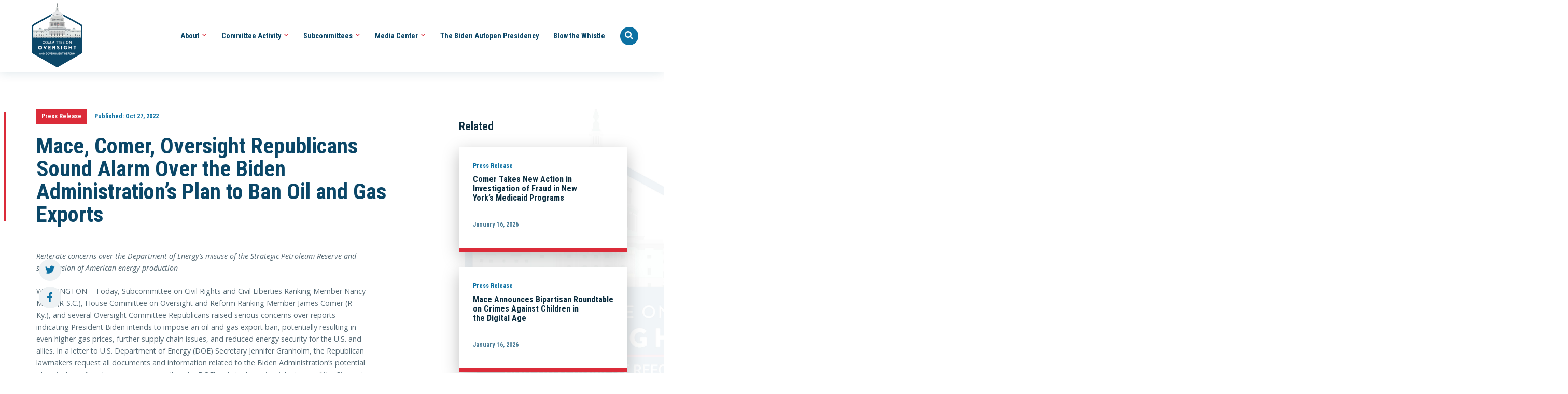

--- FILE ---
content_type: text/html; charset=UTF-8
request_url: https://oversight.house.gov/release/mace-comer-oversight-republicans-sound-alarm-over-the-biden-administrations-plan-to-ban-oil-and-gas-exports/
body_size: 14168
content:
<!-- main_menu cached --><!-- about_menu cached --><!-- footer_menu cached --><!-- news_menu cached --><!-- hearings_menu cached --><!-- options cached --><!-- tags cached --><!-- committees cached --><!-- alerts cached --><!DOCTYPE html>
<html lang="en">
	<head>
		<meta charset="utf-8">
		<meta content="IE=edge" http-equiv="X-UA-Compatible">
		<meta content="width=device-width, initial-scale=1" name="viewport">
		<meta content="r62hBTxFlPm5H3TfEnrgZL_MXBK2CFX-O_dAi4BkJcE" name="google-site-verification"/>
		<link href="/favicon.ico" rel="shortcut icon">
		<meta name='robots' content='index, follow, max-image-preview:large, max-snippet:-1, max-video-preview:-1' />
	<style>img:is([sizes="auto" i], [sizes^="auto," i]) { contain-intrinsic-size: 3000px 1500px }</style>
	
	<!-- This site is optimized with the Yoast SEO plugin v25.3 - https://yoast.com/wordpress/plugins/seo/ -->
	<title>Mace, Comer, Oversight Republicans Sound Alarm Over the Biden Administration&#039;s Plan to Ban Oil and Gas Exports - United States House Committee on Oversight and Government Reform</title>
	<meta name="description" content="United States House Committee on Oversight and Government Reform" />
	<link rel="canonical" href="https://oversight.house.gov/release/mace-comer-oversight-republicans-sound-alarm-over-the-biden-administrations-plan-to-ban-oil-and-gas-exports/" />
	<meta property="og:locale" content="en_US" />
	<meta property="og:type" content="article" />
	<meta property="og:title" content="Mace, Comer, Oversight Republicans Sound Alarm Over the Biden Administration&#039;s Plan to Ban Oil and Gas Exports - United States House Committee on Oversight and Government Reform" />
	<meta property="og:description" content="United States House Committee on Oversight and Government Reform" />
	<meta property="og:url" content="https://oversight.house.gov/release/mace-comer-oversight-republicans-sound-alarm-over-the-biden-administrations-plan-to-ban-oil-and-gas-exports/" />
	<meta property="og:site_name" content="United States House Committee on Oversight and Government Reform" />
	<meta property="article:publisher" content="http://facebook.com/oversight" />
	<meta property="article:modified_time" content="2022-10-27T13:30:00+00:00" />
	<meta property="og:image" content="https://oversight.house.gov/wp-content/uploads/2025/02/social-share1.png" />
	<meta property="og:image:width" content="1200" />
	<meta property="og:image:height" content="630" />
	<meta property="og:image:type" content="image/png" />
	<meta name="twitter:card" content="summary_large_image" />
	<meta name="twitter:site" content="@gopoversight" />
	<meta name="twitter:label1" content="Est. reading time" />
	<meta name="twitter:data1" content="3 minutes" />
	<script type="application/ld+json" class="yoast-schema-graph">{"@context":"https://schema.org","@graph":[{"@type":"WebPage","@id":"https://oversight.house.gov/release/mace-comer-oversight-republicans-sound-alarm-over-the-biden-administrations-plan-to-ban-oil-and-gas-exports/","url":"https://oversight.house.gov/release/mace-comer-oversight-republicans-sound-alarm-over-the-biden-administrations-plan-to-ban-oil-and-gas-exports/","name":"Mace, Comer, Oversight Republicans Sound Alarm Over the Biden Administration's Plan to Ban Oil and Gas Exports - United States House Committee on Oversight and Government Reform","isPartOf":{"@id":"https://oversight.house.gov/#website"},"datePublished":"2022-10-27T13:29:59+00:00","dateModified":"2022-10-27T13:30:00+00:00","description":"United States House Committee on Oversight and Government Reform","breadcrumb":{"@id":"https://oversight.house.gov/release/mace-comer-oversight-republicans-sound-alarm-over-the-biden-administrations-plan-to-ban-oil-and-gas-exports/#breadcrumb"},"inLanguage":"en-US","potentialAction":[{"@type":"ReadAction","target":["https://oversight.house.gov/release/mace-comer-oversight-republicans-sound-alarm-over-the-biden-administrations-plan-to-ban-oil-and-gas-exports/"]}]},{"@type":"BreadcrumbList","@id":"https://oversight.house.gov/release/mace-comer-oversight-republicans-sound-alarm-over-the-biden-administrations-plan-to-ban-oil-and-gas-exports/#breadcrumb","itemListElement":[{"@type":"ListItem","position":1,"name":"Home","item":"https://oversight.house.gov/"},{"@type":"ListItem","position":2,"name":"Press Releases","item":"https://oversight.house.gov/release/"},{"@type":"ListItem","position":3,"name":"Mace, Comer, Oversight Republicans Sound Alarm Over the Biden Administration&#8217;s Plan to Ban Oil and Gas Exports"}]},{"@type":"WebSite","@id":"https://oversight.house.gov/#website","url":"https://oversight.house.gov/","name":"United States House Committee on Oversight and Government Reform","description":"","publisher":{"@id":"https://oversight.house.gov/#organization"},"potentialAction":[{"@type":"SearchAction","target":{"@type":"EntryPoint","urlTemplate":"https://oversight.house.gov/?s={search_term_string}"},"query-input":{"@type":"PropertyValueSpecification","valueRequired":true,"valueName":"search_term_string"}}],"inLanguage":"en-US"},{"@type":"Organization","@id":"https://oversight.house.gov/#organization","name":"Oversight Committee Republicans Verified account","url":"https://oversight.house.gov/","logo":{"@type":"ImageObject","inLanguage":"en-US","@id":"https://oversight.house.gov/#/schema/logo/image/","url":"https://oversight.house.gov/wp-content/uploads/2025/02/social-share1.png","contentUrl":"https://oversight.house.gov/wp-content/uploads/2025/02/social-share1.png","width":1200,"height":630,"caption":"Oversight Committee Republicans Verified account"},"image":{"@id":"https://oversight.house.gov/#/schema/logo/image/"},"sameAs":["http://facebook.com/oversight","https://x.com/gopoversight","http://instagram.com/gopoversight","https://www.youtube.com/user/oversightandreform"]}]}</script>
	<!-- / Yoast SEO plugin. -->


<link rel='dns-prefetch' href='//kit.fontawesome.com' />
<link rel='dns-prefetch' href='//fonts.googleapis.com' />
<script type="text/javascript">
/* <![CDATA[ */
window._wpemojiSettings = {"baseUrl":"https:\/\/s.w.org\/images\/core\/emoji\/16.0.1\/72x72\/","ext":".png","svgUrl":"https:\/\/s.w.org\/images\/core\/emoji\/16.0.1\/svg\/","svgExt":".svg","source":{"concatemoji":"https:\/\/oversight.house.gov\/wp-includes\/js\/wp-emoji-release.min.js"}};
/*! This file is auto-generated */
!function(s,n){var o,i,e;function c(e){try{var t={supportTests:e,timestamp:(new Date).valueOf()};sessionStorage.setItem(o,JSON.stringify(t))}catch(e){}}function p(e,t,n){e.clearRect(0,0,e.canvas.width,e.canvas.height),e.fillText(t,0,0);var t=new Uint32Array(e.getImageData(0,0,e.canvas.width,e.canvas.height).data),a=(e.clearRect(0,0,e.canvas.width,e.canvas.height),e.fillText(n,0,0),new Uint32Array(e.getImageData(0,0,e.canvas.width,e.canvas.height).data));return t.every(function(e,t){return e===a[t]})}function u(e,t){e.clearRect(0,0,e.canvas.width,e.canvas.height),e.fillText(t,0,0);for(var n=e.getImageData(16,16,1,1),a=0;a<n.data.length;a++)if(0!==n.data[a])return!1;return!0}function f(e,t,n,a){switch(t){case"flag":return n(e,"\ud83c\udff3\ufe0f\u200d\u26a7\ufe0f","\ud83c\udff3\ufe0f\u200b\u26a7\ufe0f")?!1:!n(e,"\ud83c\udde8\ud83c\uddf6","\ud83c\udde8\u200b\ud83c\uddf6")&&!n(e,"\ud83c\udff4\udb40\udc67\udb40\udc62\udb40\udc65\udb40\udc6e\udb40\udc67\udb40\udc7f","\ud83c\udff4\u200b\udb40\udc67\u200b\udb40\udc62\u200b\udb40\udc65\u200b\udb40\udc6e\u200b\udb40\udc67\u200b\udb40\udc7f");case"emoji":return!a(e,"\ud83e\udedf")}return!1}function g(e,t,n,a){var r="undefined"!=typeof WorkerGlobalScope&&self instanceof WorkerGlobalScope?new OffscreenCanvas(300,150):s.createElement("canvas"),o=r.getContext("2d",{willReadFrequently:!0}),i=(o.textBaseline="top",o.font="600 32px Arial",{});return e.forEach(function(e){i[e]=t(o,e,n,a)}),i}function t(e){var t=s.createElement("script");t.src=e,t.defer=!0,s.head.appendChild(t)}"undefined"!=typeof Promise&&(o="wpEmojiSettingsSupports",i=["flag","emoji"],n.supports={everything:!0,everythingExceptFlag:!0},e=new Promise(function(e){s.addEventListener("DOMContentLoaded",e,{once:!0})}),new Promise(function(t){var n=function(){try{var e=JSON.parse(sessionStorage.getItem(o));if("object"==typeof e&&"number"==typeof e.timestamp&&(new Date).valueOf()<e.timestamp+604800&&"object"==typeof e.supportTests)return e.supportTests}catch(e){}return null}();if(!n){if("undefined"!=typeof Worker&&"undefined"!=typeof OffscreenCanvas&&"undefined"!=typeof URL&&URL.createObjectURL&&"undefined"!=typeof Blob)try{var e="postMessage("+g.toString()+"("+[JSON.stringify(i),f.toString(),p.toString(),u.toString()].join(",")+"));",a=new Blob([e],{type:"text/javascript"}),r=new Worker(URL.createObjectURL(a),{name:"wpTestEmojiSupports"});return void(r.onmessage=function(e){c(n=e.data),r.terminate(),t(n)})}catch(e){}c(n=g(i,f,p,u))}t(n)}).then(function(e){for(var t in e)n.supports[t]=e[t],n.supports.everything=n.supports.everything&&n.supports[t],"flag"!==t&&(n.supports.everythingExceptFlag=n.supports.everythingExceptFlag&&n.supports[t]);n.supports.everythingExceptFlag=n.supports.everythingExceptFlag&&!n.supports.flag,n.DOMReady=!1,n.readyCallback=function(){n.DOMReady=!0}}).then(function(){return e}).then(function(){var e;n.supports.everything||(n.readyCallback(),(e=n.source||{}).concatemoji?t(e.concatemoji):e.wpemoji&&e.twemoji&&(t(e.twemoji),t(e.wpemoji)))}))}((window,document),window._wpemojiSettings);
/* ]]> */
</script>
<style id='wp-emoji-styles-inline-css' type='text/css'>

	img.wp-smiley, img.emoji {
		display: inline !important;
		border: none !important;
		box-shadow: none !important;
		height: 1em !important;
		width: 1em !important;
		margin: 0 0.07em !important;
		vertical-align: -0.1em !important;
		background: none !important;
		padding: 0 !important;
	}
</style>
<link rel='stylesheet' id='wp-block-library-css' href='https://oversight.house.gov/wp-includes/css/dist/block-library/style.min.css' type='text/css' media='all' />
<style id='classic-theme-styles-inline-css' type='text/css'>
/*! This file is auto-generated */
.wp-block-button__link{color:#fff;background-color:#32373c;border-radius:9999px;box-shadow:none;text-decoration:none;padding:calc(.667em + 2px) calc(1.333em + 2px);font-size:1.125em}.wp-block-file__button{background:#32373c;color:#fff;text-decoration:none}
</style>
<style id='safe-svg-svg-icon-style-inline-css' type='text/css'>
.safe-svg-cover{text-align:center}.safe-svg-cover .safe-svg-inside{display:inline-block;max-width:100%}.safe-svg-cover svg{height:100%;max-height:100%;max-width:100%;width:100%}

</style>
<style id='global-styles-inline-css' type='text/css'>
:root{--wp--preset--aspect-ratio--square: 1;--wp--preset--aspect-ratio--4-3: 4/3;--wp--preset--aspect-ratio--3-4: 3/4;--wp--preset--aspect-ratio--3-2: 3/2;--wp--preset--aspect-ratio--2-3: 2/3;--wp--preset--aspect-ratio--16-9: 16/9;--wp--preset--aspect-ratio--9-16: 9/16;--wp--preset--color--black: #000000;--wp--preset--color--cyan-bluish-gray: #abb8c3;--wp--preset--color--white: #ffffff;--wp--preset--color--pale-pink: #f78da7;--wp--preset--color--vivid-red: #cf2e2e;--wp--preset--color--luminous-vivid-orange: #ff6900;--wp--preset--color--luminous-vivid-amber: #fcb900;--wp--preset--color--light-green-cyan: #7bdcb5;--wp--preset--color--vivid-green-cyan: #00d084;--wp--preset--color--pale-cyan-blue: #8ed1fc;--wp--preset--color--vivid-cyan-blue: #0693e3;--wp--preset--color--vivid-purple: #9b51e0;--wp--preset--gradient--vivid-cyan-blue-to-vivid-purple: linear-gradient(135deg,rgba(6,147,227,1) 0%,rgb(155,81,224) 100%);--wp--preset--gradient--light-green-cyan-to-vivid-green-cyan: linear-gradient(135deg,rgb(122,220,180) 0%,rgb(0,208,130) 100%);--wp--preset--gradient--luminous-vivid-amber-to-luminous-vivid-orange: linear-gradient(135deg,rgba(252,185,0,1) 0%,rgba(255,105,0,1) 100%);--wp--preset--gradient--luminous-vivid-orange-to-vivid-red: linear-gradient(135deg,rgba(255,105,0,1) 0%,rgb(207,46,46) 100%);--wp--preset--gradient--very-light-gray-to-cyan-bluish-gray: linear-gradient(135deg,rgb(238,238,238) 0%,rgb(169,184,195) 100%);--wp--preset--gradient--cool-to-warm-spectrum: linear-gradient(135deg,rgb(74,234,220) 0%,rgb(151,120,209) 20%,rgb(207,42,186) 40%,rgb(238,44,130) 60%,rgb(251,105,98) 80%,rgb(254,248,76) 100%);--wp--preset--gradient--blush-light-purple: linear-gradient(135deg,rgb(255,206,236) 0%,rgb(152,150,240) 100%);--wp--preset--gradient--blush-bordeaux: linear-gradient(135deg,rgb(254,205,165) 0%,rgb(254,45,45) 50%,rgb(107,0,62) 100%);--wp--preset--gradient--luminous-dusk: linear-gradient(135deg,rgb(255,203,112) 0%,rgb(199,81,192) 50%,rgb(65,88,208) 100%);--wp--preset--gradient--pale-ocean: linear-gradient(135deg,rgb(255,245,203) 0%,rgb(182,227,212) 50%,rgb(51,167,181) 100%);--wp--preset--gradient--electric-grass: linear-gradient(135deg,rgb(202,248,128) 0%,rgb(113,206,126) 100%);--wp--preset--gradient--midnight: linear-gradient(135deg,rgb(2,3,129) 0%,rgb(40,116,252) 100%);--wp--preset--font-size--small: 13px;--wp--preset--font-size--medium: 20px;--wp--preset--font-size--large: 36px;--wp--preset--font-size--x-large: 42px;--wp--preset--spacing--20: 0.44rem;--wp--preset--spacing--30: 0.67rem;--wp--preset--spacing--40: 1rem;--wp--preset--spacing--50: 1.5rem;--wp--preset--spacing--60: 2.25rem;--wp--preset--spacing--70: 3.38rem;--wp--preset--spacing--80: 5.06rem;--wp--preset--shadow--natural: 6px 6px 9px rgba(0, 0, 0, 0.2);--wp--preset--shadow--deep: 12px 12px 50px rgba(0, 0, 0, 0.4);--wp--preset--shadow--sharp: 6px 6px 0px rgba(0, 0, 0, 0.2);--wp--preset--shadow--outlined: 6px 6px 0px -3px rgba(255, 255, 255, 1), 6px 6px rgba(0, 0, 0, 1);--wp--preset--shadow--crisp: 6px 6px 0px rgba(0, 0, 0, 1);}:where(.is-layout-flex){gap: 0.5em;}:where(.is-layout-grid){gap: 0.5em;}body .is-layout-flex{display: flex;}.is-layout-flex{flex-wrap: wrap;align-items: center;}.is-layout-flex > :is(*, div){margin: 0;}body .is-layout-grid{display: grid;}.is-layout-grid > :is(*, div){margin: 0;}:where(.wp-block-columns.is-layout-flex){gap: 2em;}:where(.wp-block-columns.is-layout-grid){gap: 2em;}:where(.wp-block-post-template.is-layout-flex){gap: 1.25em;}:where(.wp-block-post-template.is-layout-grid){gap: 1.25em;}.has-black-color{color: var(--wp--preset--color--black) !important;}.has-cyan-bluish-gray-color{color: var(--wp--preset--color--cyan-bluish-gray) !important;}.has-white-color{color: var(--wp--preset--color--white) !important;}.has-pale-pink-color{color: var(--wp--preset--color--pale-pink) !important;}.has-vivid-red-color{color: var(--wp--preset--color--vivid-red) !important;}.has-luminous-vivid-orange-color{color: var(--wp--preset--color--luminous-vivid-orange) !important;}.has-luminous-vivid-amber-color{color: var(--wp--preset--color--luminous-vivid-amber) !important;}.has-light-green-cyan-color{color: var(--wp--preset--color--light-green-cyan) !important;}.has-vivid-green-cyan-color{color: var(--wp--preset--color--vivid-green-cyan) !important;}.has-pale-cyan-blue-color{color: var(--wp--preset--color--pale-cyan-blue) !important;}.has-vivid-cyan-blue-color{color: var(--wp--preset--color--vivid-cyan-blue) !important;}.has-vivid-purple-color{color: var(--wp--preset--color--vivid-purple) !important;}.has-black-background-color{background-color: var(--wp--preset--color--black) !important;}.has-cyan-bluish-gray-background-color{background-color: var(--wp--preset--color--cyan-bluish-gray) !important;}.has-white-background-color{background-color: var(--wp--preset--color--white) !important;}.has-pale-pink-background-color{background-color: var(--wp--preset--color--pale-pink) !important;}.has-vivid-red-background-color{background-color: var(--wp--preset--color--vivid-red) !important;}.has-luminous-vivid-orange-background-color{background-color: var(--wp--preset--color--luminous-vivid-orange) !important;}.has-luminous-vivid-amber-background-color{background-color: var(--wp--preset--color--luminous-vivid-amber) !important;}.has-light-green-cyan-background-color{background-color: var(--wp--preset--color--light-green-cyan) !important;}.has-vivid-green-cyan-background-color{background-color: var(--wp--preset--color--vivid-green-cyan) !important;}.has-pale-cyan-blue-background-color{background-color: var(--wp--preset--color--pale-cyan-blue) !important;}.has-vivid-cyan-blue-background-color{background-color: var(--wp--preset--color--vivid-cyan-blue) !important;}.has-vivid-purple-background-color{background-color: var(--wp--preset--color--vivid-purple) !important;}.has-black-border-color{border-color: var(--wp--preset--color--black) !important;}.has-cyan-bluish-gray-border-color{border-color: var(--wp--preset--color--cyan-bluish-gray) !important;}.has-white-border-color{border-color: var(--wp--preset--color--white) !important;}.has-pale-pink-border-color{border-color: var(--wp--preset--color--pale-pink) !important;}.has-vivid-red-border-color{border-color: var(--wp--preset--color--vivid-red) !important;}.has-luminous-vivid-orange-border-color{border-color: var(--wp--preset--color--luminous-vivid-orange) !important;}.has-luminous-vivid-amber-border-color{border-color: var(--wp--preset--color--luminous-vivid-amber) !important;}.has-light-green-cyan-border-color{border-color: var(--wp--preset--color--light-green-cyan) !important;}.has-vivid-green-cyan-border-color{border-color: var(--wp--preset--color--vivid-green-cyan) !important;}.has-pale-cyan-blue-border-color{border-color: var(--wp--preset--color--pale-cyan-blue) !important;}.has-vivid-cyan-blue-border-color{border-color: var(--wp--preset--color--vivid-cyan-blue) !important;}.has-vivid-purple-border-color{border-color: var(--wp--preset--color--vivid-purple) !important;}.has-vivid-cyan-blue-to-vivid-purple-gradient-background{background: var(--wp--preset--gradient--vivid-cyan-blue-to-vivid-purple) !important;}.has-light-green-cyan-to-vivid-green-cyan-gradient-background{background: var(--wp--preset--gradient--light-green-cyan-to-vivid-green-cyan) !important;}.has-luminous-vivid-amber-to-luminous-vivid-orange-gradient-background{background: var(--wp--preset--gradient--luminous-vivid-amber-to-luminous-vivid-orange) !important;}.has-luminous-vivid-orange-to-vivid-red-gradient-background{background: var(--wp--preset--gradient--luminous-vivid-orange-to-vivid-red) !important;}.has-very-light-gray-to-cyan-bluish-gray-gradient-background{background: var(--wp--preset--gradient--very-light-gray-to-cyan-bluish-gray) !important;}.has-cool-to-warm-spectrum-gradient-background{background: var(--wp--preset--gradient--cool-to-warm-spectrum) !important;}.has-blush-light-purple-gradient-background{background: var(--wp--preset--gradient--blush-light-purple) !important;}.has-blush-bordeaux-gradient-background{background: var(--wp--preset--gradient--blush-bordeaux) !important;}.has-luminous-dusk-gradient-background{background: var(--wp--preset--gradient--luminous-dusk) !important;}.has-pale-ocean-gradient-background{background: var(--wp--preset--gradient--pale-ocean) !important;}.has-electric-grass-gradient-background{background: var(--wp--preset--gradient--electric-grass) !important;}.has-midnight-gradient-background{background: var(--wp--preset--gradient--midnight) !important;}.has-small-font-size{font-size: var(--wp--preset--font-size--small) !important;}.has-medium-font-size{font-size: var(--wp--preset--font-size--medium) !important;}.has-large-font-size{font-size: var(--wp--preset--font-size--large) !important;}.has-x-large-font-size{font-size: var(--wp--preset--font-size--x-large) !important;}
:where(.wp-block-post-template.is-layout-flex){gap: 1.25em;}:where(.wp-block-post-template.is-layout-grid){gap: 1.25em;}
:where(.wp-block-columns.is-layout-flex){gap: 2em;}:where(.wp-block-columns.is-layout-grid){gap: 2em;}
:root :where(.wp-block-pullquote){font-size: 1.5em;line-height: 1.6;}
</style>
<link rel='stylesheet' id='wp-fullcalendar-css' href='https://oversight.house.gov/wp-content/plugins/wp-fullcalendar/includes/css/main.css' type='text/css' media='all' />
<link rel='stylesheet' id='wp-fullcalendar-tippy-light-css' href='https://oversight.house.gov/wp-content/plugins/wp-fullcalendar/includes/css/tippy/light.css' type='text/css' media='all' />
<link rel='stylesheet' id='jquery-ui-css' href='https://oversight.house.gov/wp-content/plugins/wp-fullcalendar/includes/css/jquery-ui/ui-lightness/jquery-ui.min.css' type='text/css' media='all' />
<link rel='stylesheet' id='jquery-ui-theme-css' href='https://oversight.house.gov/wp-content/plugins/wp-fullcalendar/includes/css/jquery-ui/ui-lightness/theme.css' type='text/css' media='all' />
<link rel='stylesheet' id='ogr-google-fonts-css' href='https://fonts.googleapis.com/css2?family=Open+Sans:ital,wght@0,400;0,600;0,700;1,400;1,600&#038;family=Roboto+Condensed:wght@700&#038;display=swap' type='text/css' media='all' />
<link rel='stylesheet' id='style-css' href='https://oversight.house.gov/wp-content/themes/ogr/css/style.css?v=8' type='text/css' media='all' />
<link rel='stylesheet' id='style-root-css' href='https://oversight.house.gov/wp-content/themes/ogr/style.css' type='text/css' media='all' />
<script>
if (document.location.protocol != "https:") {
    document.location = document.URL.replace(/^http:/i, "https:");
}
</script>
<script type="text/javascript" src="https://oversight.house.gov/wp-includes/js/jquery/jquery.min.js" id="jquery-core-js"></script>
<script type="text/javascript" src="https://oversight.house.gov/wp-includes/js/jquery/jquery-migrate.min.js" id="jquery-migrate-js"></script>
<script type="text/javascript" src="https://oversight.house.gov/wp-includes/js/jquery/ui/core.min.js" id="jquery-ui-core-js"></script>
<script type="text/javascript" src="https://oversight.house.gov/wp-includes/js/jquery/ui/menu.min.js" id="jquery-ui-menu-js"></script>
<script type="text/javascript" src="https://oversight.house.gov/wp-includes/js/jquery/ui/selectmenu.min.js" id="jquery-ui-selectmenu-js"></script>
<script type="text/javascript" src="https://oversight.house.gov/wp-includes/js/jquery/ui/tooltip.min.js" id="jquery-ui-tooltip-js"></script>
<script type="text/javascript" src="https://oversight.house.gov/wp-includes/js/dist/vendor/moment.min.js" id="moment-js"></script>
<script type="text/javascript" id="moment-js-after">
/* <![CDATA[ */
moment.updateLocale( 'en_US', {"months":["January","February","March","April","May","June","July","August","September","October","November","December"],"monthsShort":["Jan","Feb","Mar","Apr","May","Jun","Jul","Aug","Sep","Oct","Nov","Dec"],"weekdays":["Sunday","Monday","Tuesday","Wednesday","Thursday","Friday","Saturday"],"weekdaysShort":["Sun","Mon","Tue","Wed","Thu","Fri","Sat"],"week":{"dow":0},"longDateFormat":{"LT":"g:i a","LTS":null,"L":null,"LL":"F j, Y","LLL":"F j, Y g:i a","LLLL":null}} );
/* ]]> */
</script>
<script type="text/javascript" id="wp-fullcalendar-js-extra">
/* <![CDATA[ */
var WPFC = {"ajaxurl":"https:\/\/oversight.house.gov\/wp-admin\/admin-ajax.php?action=WP_FullCalendar","firstDay":"0","wpfc_theme":"jquery-ui","wpfc_limit":"5","wpfc_limit_txt":"more ...","timeFormat":"h(:mm)t","defaultView":"month","weekends":"true","header":{"left":"prev,next today","center":"title","right":"month,basicWeek,basicDay,agendaWeek,agendaDay"},"wpfc_qtips":"1","tippy_theme":"light-border","tippy_placement":"top","tippy_loading":"Loading..."};
/* ]]> */
</script>
<script type="text/javascript" src="https://oversight.house.gov/wp-content/plugins/wp-fullcalendar/includes/js/main.js" id="wp-fullcalendar-js"></script>
<script type="text/javascript" src="https://oversight.house.gov/wp-content/themes/ogr/js/jquery-ui.min.js" id="jquery-ui-inc-js"></script>
<script type="text/javascript" src="https://oversight.house.gov/wp-content/themes/ogr/js/bootstrap.min.js" id="bootstrap-js"></script>
<script type="text/javascript" src="https://oversight.house.gov/wp-content/themes/ogr/js/pdf.js" id="pdf-js"></script>
<script type="text/javascript" src="https://oversight.house.gov/wp-content/themes/ogr/js/interactive.js" id="interactive-js"></script>
<script type="text/javascript" src="https://oversight.house.gov/wp-content/themes/ogr/js/autofill.js" id="autofill-js"></script>
<script type="text/javascript" src="https://oversight.house.gov/wp-content/themes/ogr/js/socialshare.js" id="socialshare-js"></script>
<script type="text/javascript" src="https://kit.fontawesome.com/3497a7fec0.js" id="font-awesome-js"></script>
<script>
        document.addEventListener("DOMContentLoaded", function() {
			// Select all iframe elements in the document
			const iframes = document.querySelectorAll("iframe");

			// Iterate through each iframe and set the title attribute
			iframes.forEach(iframe => {
			  if (iframe && iframe.src) { // Ensure the iframe has a src attribute
				iframe.title = iframe.src; // Set the title to the src value
			  }
			});
			
			const anchor_tags = document.querySelectorAll("a");

			// Iterate through each anchor tag and set the title attribute
			anchor_tags.forEach(a => {
			  if (a && a.href) { // Ensure the iframe has a href attribute
				a.title = a.href; // Set the title to the href value
			  }
			});
			
			const images = document.querySelectorAll("img");
			
			images.forEach(img => {
			  if (img && (!img.alt || (img.alt.trim().length <= 0)) && img.src) {
			    img.alt = img.src;
			  }
			});
			
			document.querySelectorAll("tbody, ul").forEach(el => {
			  if (!el.children.length) {
				el.remove();
			  }
			});
			
			// Wait for section to update then add javascript listeners
			
			const mainSection = document.querySelector("section.main");

			if (mainSection) {
			  // Function to add tabIndex to all tables without it
			  function updateTableTabIndex() {
				document.querySelectorAll("table").forEach(el => {
				  
				  if (!el.hasAttribute("tabIndex")) {
				  
					el.tabIndex = 0;
				  }
				});
			  }

			  // Run once initially in case tables already exist
			  updateTableTabIndex();

			  // Create a MutationObserver to detect added nodes
			  const observer = new MutationObserver(mutations => {
				for (const mutation of mutations) {
				  for (const node of mutation.addedNodes) {
					if (node.nodeType === 1) { // element node
					  if (node.matches("table") || node.querySelector("table")) {
					  
						updateTableTabIndex();
					  }
					}
				  }
				}
			  });

			  // Start observing changes inside section.main
			  observer.observe(mainSection, {
				childList: true,
				subtree: true
			  });
			}

		});
    </script><style type="text/css">.recentcomments a{display:inline !important;padding:0 !important;margin:0 !important;}</style>		<style type="text/css" id="wp-custom-css">
			@media only screen and (min-width: 1200px) {
    body.single #main-content {
        background-image: url(/wp-content/themes/ogr/img/bg-logo.jpg);
			background-size: 30%;
    }
	
}

p {
	line-height: 1.5;
}

th.markup-name a {
	color: white;
}

th.markup-result a {
	color: white;
}
.cool_timeline video {
    max-width: 100%;
}
.wp-video { max-width: 100%; }
.wp-block-group p {
	  margin: 0;
    padding: 0.5rem !important;
    line-height: 1.5 !important;
}
img.ctl-icon-img {height: auto !important;}
section#homepage-intro .frame img {
    max-width: 100%;
}
.postid-37025 #site-header .header-content .header-background {
    background: url(https://oversight.house.gov/wp-content/uploads/2025/10/Cover-B-BG-scaled.png) center center no-repeat !important;
    background-size: cover !important;
}
.postid-37025 #site-header .post-title { text-align: center; }
@media only screen and (min-width: 1200px) {
body.postid-37025 .subpage-header .header-content .header-overlay{
	min-height:585px !important;
}
}
@media only screen and (max-width: 600px) {
  body.postid-37025 .subpage-header .header-content .header-overlay {
    min-height: 450px !important;
  }
}
@media only screen and (min-width: 1700px) {
body.postid-37025 .subpage-header .header-content .header-overlay{
	min-height:650px !important;
}
}		</style>
		

		<!-- HTML5 Shim and Respond.js IE8 support of HTML5 elements and media queries -->
		<!-- WARNING: Respond.js doesn't work if you view the page via file:// -->
		<!--[if lt IE 9]>
										                <script src="https://oss.maxcdn.com/libs/html5shiv/3.7.0/html5shiv.js"></script>
										                <script sr://oss.maxcdn.com/libs/respond.js/1.4.2/respond.min.js"></script>
										              <![endif]-->

			<script type="text/javascript"> var _gaq = _gaq || [];
_gaq.push(['_setAccount', 'UA-19800217-1']);
_gaq.push(['_trackPageview']);

(function () {
var ga = document.createElement('script');
ga.type = 'text/javascript';
ga.async = true;
ga.src = ('https:' == document.location.protocol ? 'https://ssl' : 'http://www') + '.google-analytics.com/ga.js';
var s = document.getElementsByTagName('script')[0];
s.parentNode.insertBefore(ga, s);
})();
		</script>

		<!--- New Google Tage Manager Script -->

		<!-- Google tag (gtag.js) -->
		<script async src="https://www.googletagmanager.com/gtag/js?id=G-RD8XCHNZ70"></script>
		<script>
			window.dataLayer = window.dataLayer || [];
			function gtag() {
			dataLayer.push(arguments);
			}
			gtag('js', new Date());
			gtag('config', 'G-RD8XCHNZ70');
		</script>


	</head>

	<body class="wp-singular release-template-default single single-release postid-29427 wp-theme-ogr">

		<a class="skip-main" href="#main-content">Skip to main content</a>
		

		<header id="site-header" class="subpage-header">
			<nav aria-label="Header Menu" id="site-nav" class="navbar navbar-custom ">
	<!-- add .alert if active alert on page-->
	<div class="nav-wrapper">
		<div
			class="navbar-container">
			<!-- Brand and toggle get grouped for better mobile display -->
			<div class="navbar-header">
				<a href="/">
					<img src="https://oversight.house.gov/wp-content/themes/ogr/img/logo-main-oversight.svg" alt="site logo" class="logo">
				</a>
				<button type="button" class="navbar-toggle collapse">
					<span class="sr-only">Toggle navigation</span>
					<span class="far fa-bars" aria-hidden="true"></span>
				</button>
			</div>

			<!-- Collect the nav links, forms, and other content for toggling -->
			<div class="navbar-collapse" id="navbar-collapse">

				<div id="search-form" class="navbar-form-wrapper">
					<div class="navbar-form">
						<form class="form-inline" method="GET" role="search" action="https://oversight.house.gov">
							<div class="form-group">
								<label for="header-search-input">Search</label>
								<input id="header-search-input" type="text" name="s" class="form-control" placeholder="Enter Search Term...">
							</div>
							<!-- /input-group -->
							<button class="btn btn-default btn-search-submit" aria-label="Submit Seach" type="submit">
								<i class="fa fa-search"></i>
							</button>
							<button id="search-close" class="btn btn-default btn-close-search" aria-label="Return to Menu" type="button">
								<i class="fa fa-times"></i>
							</button>
						</form>
					</div>
					<!--/navbar form-->
				</div>
				<!--/wrapper-->

				<ul class="nav navbar-nav navbar-right">
											<li class="menu-item menu-item-type-post_type menu-item-object-page menu-item-26934 menu-item-has-children">
															<a class="nav-main-link" href="https://oversight.house.gov/about/" target="_self">About
									<span class="far fa-angle-down"></span>
								</a>
								<ul class="dropdown">
																			<li>
											<a href="https://oversight.house.gov/chairman-james-comer/" target="_self">Chairman James Comer</a>
										</li>
																			<li>
											<a href="https://oversight.house.gov/subcommittee/full-committee/" target="_self">Full Committee</a>
										</li>
																			<li>
											<a href="https://oversight.house.gov/wp-content/uploads/2025/01/119th-Committee-Rules.pdf" target="_self">Rules</a>
										</li>
																	</ul>
													</li>
											<li class="menu-item menu-item-type-custom menu-item-object-custom menu-item-26935 menu-item-has-children">
															<a class="nav-main-link" href="/hearing" target="_self">Committee Activity
									<span class="far fa-angle-down"></span>
								</a>
								<ul class="dropdown">
																			<li>
											<a href="/calendar/" target="_self">Calendar</a>
										</li>
																			<li>
											<a href="/hearing" target="_self">Hearings</a>
										</li>
																			<li>
											<a href="/letter/" target="_self">Letters</a>
										</li>
																			<li>
											<a href="/markup/" target="_self">Markups</a>
										</li>
																			<li>
											<a href="/report/" target="_self">Reports</a>
										</li>
																			<li>
											<a href="https://oversight.house.gov/forum" target="_self">Forums</a>
										</li>
																			<li>
											<a href="https://oversight.house.gov/roundtable/" target="_self">Roundtables</a>
										</li>
																	</ul>
													</li>
											<li class="menu-item menu-item-type-post_type menu-item-object-subcommittee menu-item-16537 menu-item-has-children">
															<a class="nav-main-link" href="https://oversight.house.gov/subcommittee/full-committee/" target="_self">Subcommittees
									<span class="far fa-angle-down"></span>
								</a>
								<ul class="dropdown">
																			<li>
											<a href="https://oversight.house.gov/subcommittee/cybersecurity-information-technology-government-innovation/" target="_self">Cybersecurity, Information Technology, and Government Innovation</a>
										</li>
																			<li>
											<a href="https://oversight.house.gov/subcommittee/economic-growth-energy-policy-regulatory-affairs/" target="_self">Economic Growth, Energy Policy, and Regulatory Affairs</a>
										</li>
																			<li>
											<a href="https://oversight.house.gov/subcommittee/government-operations/" target="_self">Government Operations</a>
										</li>
																			<li>
											<a href="https://oversight.house.gov/subcommittee/subcommittee-on-health-care-and-financial-services/" target="_self">Health Care and Financial Services</a>
										</li>
																			<li>
											<a href="https://oversight.house.gov/subcommittee/military-and-foreign-affairs/" target="_self">Military and Foreign Affairs</a>
										</li>
																			<li>
											<a href="https://oversight.house.gov/subcommittee/federal-law-enforcement/" target="_self">Federal Law Enforcement</a>
										</li>
																			<li>
											<a href="https://oversight.house.gov/subcommittee/delivering-on-government-efficiency/" target="_self">Delivering on Government Efficiency</a>
										</li>
																			<li>
											<a href="https://oversight.house.gov/subcommittee/task-force-on-the-declassification-of-federal-secrets/" target="_self">Task Force on the Declassification of Federal Secrets</a>
										</li>
																	</ul>
													</li>
											<li class="menu-item menu-item-type-custom menu-item-object-custom menu-item-17115 menu-item-has-children">
															<a class="nav-main-link" href="/release" target="_self">Media Center
									<span class="far fa-angle-down"></span>
								</a>
								<ul class="dropdown">
																			<li>
											<a href="/release" target="_self">Press Releases</a>
										</li>
																			<li>
											<a href="https://oversight.house.gov/landing/biden-family-investigation/" target="_self">Biden Family Investigation</a>
										</li>
																			<li>
											<a href="https://oversight.house.gov/the-bidens-influence-peddling-timeline/" target="_self">The Bidens’ Influence Peddling Timeline</a>
										</li>
																			<li>
											<a href="https://oversight.house.gov/landing/covid-origins/" target="_self">COVID Origins</a>
										</li>
																			<li>
											<a href="/blog" target="_self">The Overview</a>
										</li>
																	</ul>
													</li>
											<li class="menu-item menu-item-type-custom menu-item-object-custom menu-item-37147">
															<a class="nav-main-link" href="https://oversight.house.gov/landing/the-biden-autopen-presidency/" target="_self">The Biden Autopen Presidency</a>
													</li>
											<li class="menu-item menu-item-type-custom menu-item-object-custom menu-item-26809">
															<a class="nav-main-link" href="/whistle" target="_self">Blow the Whistle</a>
													</li>
										<li class="search-btn-container">
						<button id="search-btn" class="search-btn" aria-label="Seach Website">
							<i class="fa fa-search"></i>
						</button>
					</li>
				</ul>
				<!--/navbar nav-->

			</div>
			<!-- /.navbar-collapse -->
		</div>
		<!-- /.container-fluid -->


			</div>
	<!--/nav wrapper-->
</nav>
<!--/site nav-->
			<div class="header-content"> 				</div>
				<!-- header-content -->
			</header>
			<!-- site header -->


			<main id="main-content"> 	<div class="content-wrapper">
		<div class="page-content two-col-layout">
			<div class="container">
				<div class="row">
					<section class="main feed-page">

						<article class="single-post">

							<header>
								<div class="meta">
									<span class="post-type">Press Release</span>
									
									
									
									
									
										<span class="date">
											<strong>Published:</strong>
											Oct 27, 2022</span>

									
									
								</div>
								<h1 class="post-title">Mace, Comer, Oversight Republicans Sound Alarm Over the Biden Administration&#8217;s Plan to Ban Oil and Gas Exports</h1>

								
								
								<div class="side-share-buttons">
									
<a href="#" class="twitter-share btn-twitter" data-share-text="Mace, Comer, Oversight Republicans Sound Alarm Over the Biden Administration&#8217;s Plan to Ban Oil and Gas Exports via @gopoversight https://oversight.house.gov/release/mace-comer-oversight-republicans-sound-alarm-over-the-biden-administrations-plan-to-ban-oil-and-gas-exports/" aria-label="share to twitter">
    <i class="fa fa-twitter"></i>
</a>

<a class="facebook-share btn-facebook" href="https://www.facebook.com/sharer.php?u=https://oversight.house.gov/release/mace-comer-oversight-republicans-sound-alarm-over-the-biden-administrations-plan-to-ban-oil-and-gas-exports/" aria-label="share to facebook">
    <i class="fa fa-facebook"></i>
</a>

<a class="btn-email bottom-only" href="mailto:?subject=Mace%2C%20Comer%2C%20Oversight%20Republicans%20Sound%20Alarm%20Over%20the%20Biden%20Administration%26%238217%3Bs%20Plan%20to%20Ban%20Oil%20and%20Gas%20Exports&body=https%3A%2F%2Foversight.house.gov%2Frelease%2Fmace-comer-oversight-republicans-sound-alarm-over-the-biden-administrations-plan-to-ban-oil-and-gas-exports%2F" aria-label="share via email">
    <i class="fas fa-envelope-open"></i>
    <span class="text">Share via Email</span>
</a>
								</div>

							</header>

																						
														<div class="post-content"><p><em>Reiterate concerns over the Department of Energy’s misuse of the Strategic Petroleum Reserve and suppression of American energy production </em></p>
<p>WASHINGTON – Today, Subcommittee on Civil Rights and Civil Liberties Ranking Member Nancy Mace (R-S.C.), House Committee on Oversight and Reform Ranking Member James Comer (R-Ky.), and several Oversight Committee Republicans raised serious concerns over reports indicating President Biden intends to impose an oil and gas export ban, potentially resulting in even higher gas prices, further supply chain issues, and reduced energy security for the U.S. and allies. In a letter to U.S. Department of Energy (DOE) Secretary Jennifer Granholm, the Republican lawmakers request all documents and information related to the Biden Administration’s potential plans to ban oil and gas exports, as well as the DOE’s role in the potential misuse of the Strategic Petroleum Reserve (SPR). </p>
<p>“The Biden Administration continues to pursue policies that suppress domestic energy production and drive fuel prices higher for consumers,” <strong>wrote the Republican lawmakers. </strong>“We are concerned that the president may soon impose an oil and gas export ban that will result in even higher gas prices, supply chain issues, global market upheaval, and reduced energy security for the U.S. and our allies. While you have not confirmed a ban will be imposed, recent reports by top officials suggest Administration interest in restricting exports of refined petroleum products. Contrary to alleviating gasoline prices at the pump, an export ban on refined petroleum products will prompt additional prices hikes and supply chain bottlenecks, costing American consumers even more money.” </p>
<p>On October 5, 2022, the Organization of Petroleum Exporting Countries (OPEC) and its affiliates (OPEC+) announced their intent to cut oil production by two million barrels a day. The promise of production cutbacks amid a preexisting supply shortage will increase fuel prices, adding to the recent surges in October 2022 gasoline prices. President Biden’s effort to delay OPEC production cuts, a calculated political move ahead of U.S. elections, has failed and Russia’s ongoing push to restrict access to energy sources has now weakened America’s allies and U.S. national security.            </p>
<p>“While Democrats blame American companies for inflated prices, years of underinvestment due to regulatory uncertainty and hostile Democrat policies are causing undersupply,” <strong>continued the Republican lawmakers. </strong>“A ban would temporarily oversaturate domestic refineries ill-prepared to process additional levels of light sweet crude since the U.S. is currently equipped to refine principally heavy crude. In addition to potentially imposing an export ban, President Biden is further depleting the Strategic Petroleum Reserve ahead of the midterm elections. But after President Biden emptied more of our vital stockpiles than all previous presidents combined, the SPR now sits at its lowest levels since establishment. Dipping further into the SPR to cover additional foreign fuel bans or price fluctuations is a short-sighted fix that would inadvertently exacerbate U.S. vulnerability.” </p>
<p>Read the letter <a href="https://oversight.house.gov/wp-content/uploads/2022/10/Oil-and-Gas-Embargo-Letter-to-Sec.-Granholm-19.pdf">here</a>. </p>

							</div>
							
													</article>

					</section>
					<aside class="sidebar single">
						
						<section class="sidebar-updates">
							<h2 class="sidebar-heading">Related</h2>

															<div class="post featured-post ">
			<a href="https://oversight.house.gov/release/comer-takes-new-action-in-investigation-of-fraud-in-new-yorks-medicaid-programs/">
		<div class="excerpt ">
		<div class="category">Press Release</div>
		<div class="title">Comer Takes New Action in Investigation of Fraud in New York’s Medicaid Programs</div>

				<time datetime="2026-01-16T00:00:00-05:00">January 16, 2026</time>
				
			</div>
	<!--/excerpt-->
	</a>
</div>
<!--/featured-post-->
															<div class="post featured-post ">
			<a href="https://oversight.house.gov/release/mace-announces-bipartisan-roundtable-on-crimes-against-children-in-the-digital-age/">
		<div class="excerpt ">
		<div class="category">Press Release</div>
		<div class="title">Mace Announces Bipartisan Roundtable on Crimes Against Children in the Digital Age</div>

				<time datetime="2026-01-16T00:00:00-05:00">January 16, 2026</time>
				
			</div>
	<!--/excerpt-->
	</a>
</div>
<!--/featured-post-->
															<div class="post featured-post ">
			<a href="https://oversight.house.gov/release/burlison-announces-hearing-on-making-housing-more-affordable/">
		<div class="excerpt ">
		<div class="category">Press Release</div>
		<div class="title">Burlison Announces Hearing on Making Housing More Affordable</div>

				<time datetime="2026-01-15T00:00:00-05:00">January 15, 2026</time>
				
			</div>
	<!--/excerpt-->
	</a>
</div>
<!--/featured-post-->
															<div class="post featured-post ">
			<a href="https://oversight.house.gov/release/chairman-comer-announces-markup-of-resolutions-to-hold-clintons-in-contempt-of-congress/">
		<div class="excerpt ">
		<div class="category">Press Release</div>
		<div class="title">Chairman Comer Announces Markup of Resolutions to Hold Clintons in Contempt of Congress</div>

				<time datetime="2026-01-14T00:00:00-05:00">January 14, 2026</time>
				
			</div>
	<!--/excerpt-->
	</a>
</div>
<!--/featured-post-->
													</section>

					</aside>

				</div>
			</div>
		</div>
	</div>

				</main>

				<footer id="site-footer" class="site-footer">
					<div class="site-map">
						<img src="https://oversight.house.gov/wp-content/themes/ogr/img/logo-main-oversight.svg" alt="Site logo" class="logo">
						<nav class="site-footer-menu" aria-label="Footer Menu">
															<ul class="links">
									<li class="links-heading menu-item menu-item-type-post_type menu-item-object-page menu-item-26934 menu-item-has-children">
										<a class="nav-main-link" href="https://oversight.house.gov/about/" target="_self">About</a>
									</li>
																			<li class="menu-item menu-item-type-post_type menu-item-object-page menu-item-29708">
											<a href="https://oversight.house.gov/chairman-james-comer/" target="_self">Chairman James Comer</a>
										</li>
																			<li class="menu-item menu-item-type-post_type menu-item-object-subcommittee menu-item-16914">
											<a href="https://oversight.house.gov/subcommittee/full-committee/" target="_self">Full Committee</a>
										</li>
																			<li class="menu-item menu-item-type-custom menu-item-object-custom menu-item-16896">
											<a href="https://oversight.house.gov/wp-content/uploads/2025/01/119th-Committee-Rules.pdf" target="_self">Rules</a>
										</li>
																	</ul>
															<ul class="links">
									<li class="links-heading menu-item menu-item-type-custom menu-item-object-custom menu-item-26935 menu-item-has-children">
										<a class="nav-main-link" href="/hearing" target="_self">Committee Activity</a>
									</li>
																			<li class="menu-item menu-item-type-custom menu-item-object-custom menu-item-16904">
											<a href="/calendar/" target="_self">Calendar</a>
										</li>
																			<li class="menu-item menu-item-type-custom menu-item-object-custom menu-item-16946">
											<a href="/hearing" target="_self">Hearings</a>
										</li>
																			<li class="menu-item menu-item-type-custom menu-item-object-custom menu-item-26937">
											<a href="/letter/" target="_self">Letters</a>
										</li>
																			<li class="menu-item menu-item-type-custom menu-item-object-custom menu-item-16905">
											<a href="/markup/" target="_self">Markups</a>
										</li>
																			<li class="menu-item menu-item-type-custom menu-item-object-custom menu-item-16906">
											<a href="/report/" target="_self">Reports</a>
										</li>
																			<li class="menu-item menu-item-type-custom menu-item-object-custom menu-item-28423">
											<a href="https://oversight.house.gov/forum" target="_self">Forums</a>
										</li>
																			<li class="menu-item menu-item-type-custom menu-item-object-custom menu-item-36582">
											<a href="https://oversight.house.gov/roundtable/" target="_self">Roundtables</a>
										</li>
																	</ul>
															<ul class="links">
									<li class="links-heading menu-item menu-item-type-post_type menu-item-object-subcommittee menu-item-16537 menu-item-has-children">
										<a class="nav-main-link" href="https://oversight.house.gov/subcommittee/full-committee/" target="_self">Subcommittees</a>
									</li>
																			<li class="menu-item menu-item-type-post_type menu-item-object-subcommittee menu-item-25743">
											<a href="https://oversight.house.gov/subcommittee/cybersecurity-information-technology-government-innovation/" target="_self">Cybersecurity, Information Technology, and Government Innovation</a>
										</li>
																			<li class="menu-item menu-item-type-post_type menu-item-object-subcommittee menu-item-25742">
											<a href="https://oversight.house.gov/subcommittee/economic-growth-energy-policy-regulatory-affairs/" target="_self">Economic Growth, Energy Policy, and Regulatory Affairs</a>
										</li>
																			<li class="menu-item menu-item-type-post_type menu-item-object-subcommittee menu-item-25744">
											<a href="https://oversight.house.gov/subcommittee/government-operations/" target="_self">Government Operations</a>
										</li>
																			<li class="menu-item menu-item-type-post_type menu-item-object-subcommittee menu-item-29887">
											<a href="https://oversight.house.gov/subcommittee/subcommittee-on-health-care-and-financial-services/" target="_self">Health Care and Financial Services</a>
										</li>
																			<li class="menu-item menu-item-type-post_type menu-item-object-subcommittee menu-item-35937">
											<a href="https://oversight.house.gov/subcommittee/military-and-foreign-affairs/" target="_self">Military and Foreign Affairs</a>
										</li>
																			<li class="menu-item menu-item-type-post_type menu-item-object-subcommittee menu-item-35936">
											<a href="https://oversight.house.gov/subcommittee/federal-law-enforcement/" target="_self">Federal Law Enforcement</a>
										</li>
																			<li class="menu-item menu-item-type-post_type menu-item-object-subcommittee menu-item-35935">
											<a href="https://oversight.house.gov/subcommittee/delivering-on-government-efficiency/" target="_self">Delivering on Government Efficiency</a>
										</li>
																			<li class="menu-item menu-item-type-post_type menu-item-object-subcommittee menu-item-36142">
											<a href="https://oversight.house.gov/subcommittee/task-force-on-the-declassification-of-federal-secrets/" target="_self">Task Force on the Declassification of Federal Secrets</a>
										</li>
																	</ul>
															<ul class="links">
									<li class="links-heading menu-item menu-item-type-custom menu-item-object-custom menu-item-17115 menu-item-has-children">
										<a class="nav-main-link" href="/release" target="_self">Media Center</a>
									</li>
																			<li class="menu-item menu-item-type-custom menu-item-object-custom menu-item-17184">
											<a href="/release" target="_self">Press Releases</a>
										</li>
																			<li class="menu-item menu-item-type-custom menu-item-object-custom menu-item-29169">
											<a href="https://oversight.house.gov/landing/biden-family-investigation/" target="_self">Biden Family Investigation</a>
										</li>
																			<li class="menu-item menu-item-type-post_type menu-item-object-page menu-item-31801">
											<a href="https://oversight.house.gov/the-bidens-influence-peddling-timeline/" target="_self">The Bidens’ Influence Peddling Timeline</a>
										</li>
																			<li class="menu-item menu-item-type-custom menu-item-object-custom menu-item-29253">
											<a href="https://oversight.house.gov/landing/covid-origins/" target="_self">COVID Origins</a>
										</li>
																			<li class="menu-item menu-item-type-custom menu-item-object-custom menu-item-17821">
											<a href="/blog" target="_self">The Overview</a>
										</li>
																	</ul>
															<ul class="links">
									<li class="links-heading menu-item menu-item-type-custom menu-item-object-custom menu-item-37147">
										<a class="nav-main-link" href="https://oversight.house.gov/landing/the-biden-autopen-presidency/" target="_self">The Biden Autopen Presidency</a>
									</li>
																	</ul>
															<ul class="links">
									<li class="links-heading menu-item menu-item-type-custom menu-item-object-custom menu-item-26809">
										<a class="nav-main-link" href="/whistle" target="_self">Blow the Whistle</a>
									</li>
																	</ul>
							
							<ul class="links">
								<li class="links-heading">
									<a href="https://oversightdemocrats.house.gov/" target="_blank">Minority</a>
								</li>
							</ul>
						</nav>

					</div>
					<!-- site map -->

					<div class="footer-bottom">
						<div class="site-meta">
							<span class="copyright">&copy;
								2026
								Committee on Oversight and Government Reform</span>
							<a class="privacy-policy-link" href="">Privacy Policy</a>
							<address>
								2157 Rayburn House Office Building<br>
								Washington, DC
								20515<br>
								<span class="phone">Phone:
									(202) 225-5074</span>
								<span class="fax">Fax:
									(202) 225-3974</span>
							</address>
						</div>
						<ul class="social-links horizontal">
							<li>
								<a href="http://www.facebook.com/GOPOversight" target="_blank" aria-label="facebook account">
									<i class="fa fa-facebook"></i>
								</a>
							</li>
							<li>
								<a href="http://www.twitter.com/gopoversight" target="_blank" aria-label="twitter account">
									<i class="twitter-x-logo"></i>
								</a>
							</li>
							<li>
								<a href="http://www.instagram.com/gopoversight" target="_blank" aria-label="instagram account">
									<i class="fa fa-instagram"></i>
								</a>
							</li>
							<li>
								<a href="http://www.youtube.com/user/oversightandreform" target="_blank" aria-label="youtube account">
									<i class="fa fa-youtube"></i>
								</a>
							</li>
						</ul>
					</div>
					<!-- container -->
				</footer>


				<script type="speculationrules">
{"prefetch":[{"source":"document","where":{"and":[{"href_matches":"\/*"},{"not":{"href_matches":["\/wp-*.php","\/wp-admin\/*","\/wp-content\/uploads\/*","\/wp-content\/*","\/wp-content\/plugins\/*","\/wp-content\/themes\/ogr\/*","\/*\\?(.+)"]}},{"not":{"selector_matches":"a[rel~=\"nofollow\"]"}},{"not":{"selector_matches":".no-prefetch, .no-prefetch a"}}]},"eagerness":"conservative"}]}
</script>
<script type="text/javascript" src="https://oversight.house.gov/wp-content/themes/ogr/js/scripts.js?v=4" id="scripts-js"></script>


				<nav id="mobile-menu" aria-label="Mobile Menu">
	<div class="overlay-container">
		<div class="menu-header">
			<a href="/"><img class="logo" src="https://oversight.house.gov/wp-content/themes/ogr/img/logo-main.svg" alt="Site Logo"></a>
			<button class="mobile-menu-button" aria-label="Close Menu">
				<span class="far fa-times"></span>
			</button>
		</div>

		<div id="mobile-search-form" class="mobile-menu-form-wrapper">
			<div class="mobile-menu-form">
				<form class="form" method="GET" role="search" action="https://oversight.house.gov">
					<div class="form-group">
						<label for="mobile-menu-search-input">Search</label>
						<input id="mobile-menu-search-input" type="text" name="s" class="form-control" placeholder="Enter Search Term...">
					</div>
					<!-- /input-group -->
					<button class="btn btn-default btn-search-submit" aria-label="Submit Seach" type="submit">
						<i class="fa fa-search"></i>
					</button>
				</form>
			</div>
			<!--/navbar form-->
		</div>
		<!--/wrapper-->
		<ul class="menu-items">
							<li class="parent  menu-item menu-item-type-post_type menu-item-object-page menu-item-26934 menu-item-has-children">
					<a class="nav-main-link" href="https://oversight.house.gov/about/"  target=_self >About</a>
											<button class="expander" aria-label="Expand/Collapse About">
							<span class="far fa-angle-down"></span>
						</button>
						<ul class="dropdown">
															<li>
									<a href="https://oversight.house.gov/chairman-james-comer/"  target=_self >Chairman James Comer</a>
								</li>
															<li>
									<a href="https://oversight.house.gov/subcommittee/full-committee/"  target=_self >Full Committee</a>
								</li>
															<li>
									<a href="https://oversight.house.gov/wp-content/uploads/2025/01/119th-Committee-Rules.pdf"  target=_self >Rules</a>
								</li>
													</ul>
									</li>
							<li class="parent  menu-item menu-item-type-custom menu-item-object-custom menu-item-26935 menu-item-has-children">
					<a class="nav-main-link" href="/hearing"  target=_self >Committee Activity</a>
											<button class="expander" aria-label="Expand/Collapse Committee Activity">
							<span class="far fa-angle-down"></span>
						</button>
						<ul class="dropdown">
															<li>
									<a href="/calendar/"  target=_self >Calendar</a>
								</li>
															<li>
									<a href="/hearing"  target=_self >Hearings</a>
								</li>
															<li>
									<a href="/letter/"  target=_self >Letters</a>
								</li>
															<li>
									<a href="/markup/"  target=_self >Markups</a>
								</li>
															<li>
									<a href="/report/"  target=_self >Reports</a>
								</li>
															<li>
									<a href="https://oversight.house.gov/forum"  target=_self >Forums</a>
								</li>
															<li>
									<a href="https://oversight.house.gov/roundtable/"  target=_self >Roundtables</a>
								</li>
													</ul>
									</li>
							<li class="parent  menu-item menu-item-type-post_type menu-item-object-subcommittee menu-item-16537 menu-item-has-children">
					<a class="nav-main-link" href="https://oversight.house.gov/subcommittee/full-committee/"  target=_self >Subcommittees</a>
											<button class="expander" aria-label="Expand/Collapse Subcommittees">
							<span class="far fa-angle-down"></span>
						</button>
						<ul class="dropdown">
															<li>
									<a href="https://oversight.house.gov/subcommittee/cybersecurity-information-technology-government-innovation/"  target=_self >Cybersecurity, Information Technology, and Government Innovation</a>
								</li>
															<li>
									<a href="https://oversight.house.gov/subcommittee/economic-growth-energy-policy-regulatory-affairs/"  target=_self >Economic Growth, Energy Policy, and Regulatory Affairs</a>
								</li>
															<li>
									<a href="https://oversight.house.gov/subcommittee/government-operations/"  target=_self >Government Operations</a>
								</li>
															<li>
									<a href="https://oversight.house.gov/subcommittee/subcommittee-on-health-care-and-financial-services/"  target=_self >Health Care and Financial Services</a>
								</li>
															<li>
									<a href="https://oversight.house.gov/subcommittee/military-and-foreign-affairs/"  target=_self >Military and Foreign Affairs</a>
								</li>
															<li>
									<a href="https://oversight.house.gov/subcommittee/federal-law-enforcement/"  target=_self >Federal Law Enforcement</a>
								</li>
															<li>
									<a href="https://oversight.house.gov/subcommittee/delivering-on-government-efficiency/"  target=_self >Delivering on Government Efficiency</a>
								</li>
															<li>
									<a href="https://oversight.house.gov/subcommittee/task-force-on-the-declassification-of-federal-secrets/"  target=_self >Task Force on the Declassification of Federal Secrets</a>
								</li>
													</ul>
									</li>
							<li class="parent  menu-item menu-item-type-custom menu-item-object-custom menu-item-17115 menu-item-has-children">
					<a class="nav-main-link" href="/release"  target=_self >Media Center</a>
											<button class="expander" aria-label="Expand/Collapse Media Center">
							<span class="far fa-angle-down"></span>
						</button>
						<ul class="dropdown">
															<li>
									<a href="/release"  target=_self >Press Releases</a>
								</li>
															<li>
									<a href="https://oversight.house.gov/landing/biden-family-investigation/"  target=_self >Biden Family Investigation</a>
								</li>
															<li>
									<a href="https://oversight.house.gov/the-bidens-influence-peddling-timeline/"  target=_self >The Bidens’ Influence Peddling Timeline</a>
								</li>
															<li>
									<a href="https://oversight.house.gov/landing/covid-origins/"  target=_self >COVID Origins</a>
								</li>
															<li>
									<a href="/blog"  target=_self >The Overview</a>
								</li>
													</ul>
									</li>
							<li class="  menu-item menu-item-type-custom menu-item-object-custom menu-item-37147">
					<a class="nav-main-link" href="https://oversight.house.gov/landing/the-biden-autopen-presidency/"  target=_self >The Biden Autopen Presidency</a>
									</li>
							<li class="  menu-item menu-item-type-custom menu-item-object-custom menu-item-26809">
					<a class="nav-main-link" href="/whistle"  target=_self >Blow the Whistle</a>
									</li>
					</ul>
		<img src="https://oversight.house.gov/wp-content/uploads/2025/01/oversight-text.png" class="mobile-menu-logo" alt="">
		<div class="social">
			<a href="http://www.twitter.com/gopoversight" target="_blank" aria-label="twitter account">
				<i class="fa fa-twitter"></i>
			</a>
			<a href="http://www.facebook.com/GOPOversight" target="_blank" aria-label="facebook account">
				<i class="fa fa-facebook"></i>
			</a>
			<a href="http://www.instagram.com/gopoversight" target="_blank" aria-label="instagram account">
				<i class="fa fa-instagram"></i>
			</a>
			<a href="http://www.youtube.com/user/oversightandreform" target="_blank" aria-label="youtube account">
				<i class="fa fa-youtube"></i>
			</a>
		</div>
	</div>
</nav>

				<script>
					var addthis_config = {
"data_track_addressbar": false
};
				</script>
				<script src="//s7.addthis.com/js/300/addthis_widget.js#pubid=ra-51c770552f90ce31"></script>
				<script>
					!function (d, s, id) {
						var js,
							fjs = d.getElementsByTagName(s)[0],
							p = /^http:/.test(d.location) ? 'http' : 'https';
						if (! d.getElementById(id)) {
							js = d.createElement(s);
							js.id = id;
							js.src = p + '://platform.twitter.com/widgets.js';
							fjs.parentNode.insertBefore(js, fjs);
						}
					}(document, 'script', 'twitter-wjs');
				</script>

				<script>
				// Function to get query parameters
				function getQueryParams() {
					const queryString = window.location.search;
					const urlParams = new URLSearchParams(queryString);
					return urlParams;
				}

				document.addEventListener("DOMContentLoaded", function() {
					const params = getQueryParams();

					// Check if headless parameter is true
					if (params.get('headless') === 'true') {
						// Hide the header and footer
						document.querySelector('#site-header').style.display = 'none';
						document.querySelector('#site-footer').style.display = 'none';
					}
				});

				document.addEventListener("DOMContentLoaded", function() {
					// Find all links with target="_blank"
					var links = document.querySelectorAll('a[target="_blank"]');

					links.forEach(function(link) {
						// Get current rel attribute
						var rel = link.getAttribute('rel') || "";

						// Split existing values into array
						var relValues = rel.split(/\s+/).filter(Boolean);

						// Add noopener and noreferrer if not already present
						if (!relValues.includes("noopener")) relValues.push("noopener");
						if (!relValues.includes("noreferrer")) relValues.push("noreferrer");

						// Set the updated rel attribute
						link.setAttribute("rel", relValues.join(" "));
					});
				});
				</script>
																					
																					        																					        																					
																					    </body>
																					</html>


--- FILE ---
content_type: image/svg+xml
request_url: https://oversight.house.gov/wp-content/themes/ogr/img/logo-main.svg
body_size: 61946
content:
<?xml version="1.0" encoding="UTF-8"?><svg id="Layer_1" xmlns="http://www.w3.org/2000/svg" width="720" height="904" xmlns:xlink="http://www.w3.org/1999/xlink" viewBox="0 0 720 904"><image width="1440" height="1808" transform="scale(.5)" xlink:href="[data-uri]"/><rect width="720" height="904" fill="none"/><path d="m93.25,641.69c0,15.04,11.96,27,27,27s27.07-11.96,27.07-27-12.03-27.15-27.07-27.15-27,12.11-27,27.15Zm12.03,0c0-8.27,6.77-15.12,14.97-15.12s15.04,6.84,15.04,15.12-6.77,14.97-15.04,14.97-14.97-6.77-14.97-14.97Z" fill="#fff"/><path d="m187.73,667.86c.23.45.68.83,1.28.83h.75c.6,0,1.05-.38,1.28-.83l23.62-50.62c.45-.98-.15-1.96-1.28-1.96h-10c-.6,0-1.13.45-1.28.83l-12.41,27.45h-.45l-12.41-27.45c-.15-.38-.68-.83-1.28-.83h-10c-1.13,0-1.73.98-1.28,1.96l23.46,50.62Z" fill="#fff"/><path d="m235.87,666.51c0,.75.6,1.43,1.43,1.43h31.14c.83,0,1.43-.68,1.43-1.43v-8.2c0-.75-.6-1.43-1.43-1.43h-20.83v-10.15h17.15c.75,0,1.43-.6,1.43-1.43v-8.2c0-.75-.68-1.43-1.43-1.43h-17.15v-9.33h20.83c.83,0,1.43-.68,1.43-1.43v-8.2c0-.75-.6-1.43-1.43-1.43h-31.14c-.83,0-1.43.68-1.43,1.43v49.79Z" fill="#fff"/><path d="m294.98,666.51c0,.75.6,1.43,1.43,1.43h8.95c.75,0,1.43-.68,1.43-1.43v-19.18h5.19l10,19.93c.15.3.6.68,1.2.68h10c1.28,0,1.8-1.2,1.28-2.18l-10.3-19.1c6.54-2.63,11.13-8.2,11.13-15.12,0-8.95-7.37-16.24-16.4-16.24h-22.49c-.83,0-1.43.68-1.43,1.43v49.79Zm11.81-28.73v-11.73h11.13c3.08,0,5.71,2.56,5.71,5.72s-2.63,6.02-5.71,6.02h-11.13Z" fill="#fff"/><path d="m357.78,662.9c1.73,1.73,7.14,5.79,16.92,5.79,11.06,0,17.75-7.82,17.75-15.57,0-10.23-9.33-14.82-15.19-17.15-5.94-2.41-8.2-4.51-8.2-7.29,0-2.03,2.03-3.84,4.74-3.84,4.59,0,10.08,4.14,10.76,4.51.68.53,2.03-.15,2.56-.98l3.83-5.79c.3-.53.45-1.88-.45-2.41-2.26-1.65-8.27-5.64-16.09-5.64-11.58,0-17.37,7.52-17.37,14.97,0,9.03,8.12,14.06,14.59,16.62,5.11,2.03,7.75,4.44,7.75,7.6,0,2.63-2.18,4.51-5.19,4.51-4.96,0-10.38-3.99-10.68-4.14-.53-.38-1.96-.53-2.56.45l-3.54,6.24c-.6,1.05-.38,1.35.38,2.11Z" fill="#fff"/><path d="m416.65,666.51c0,.75.68,1.43,1.43,1.43h9.02c.75,0,1.43-.68,1.43-1.43v-49.79c0-.75-.68-1.43-1.43-1.43h-9.02c-.75,0-1.43.68-1.43,1.43v49.79Z" fill="#fff"/><path d="m452.76,641.69c0,15.04,12.03,26.92,27,26.92,10.9,0,18.65-4.89,18.65-4.89.3-.23.6-.83.6-1.2l-.08-20.23c0-.75-.6-1.43-1.35-1.43h-15.12c-.83,0-1.43.6-1.43,1.43v7.45c0,.75.6,1.35,1.43,1.35h4.74v4.36c-2.26.9-4.51,1.2-6.69,1.2-8.2,0-14.89-6.77-14.89-14.97s6.62-15.19,14.82-15.19c3.68,0,6.99.98,9.85,3.61.6.45,1.43.45,2.03-.07l5.94-6.32c.6-.6.53-1.5-.15-2.03-5.11-4.44-12.03-7.07-18.35-7.07-14.97,0-27,12.03-27,27.08Z" fill="#fff"/><path d="m524.37,666.51c0,.75.68,1.43,1.43,1.43h8.95c.83,0,1.43-.68,1.43-1.43v-19.78h21.51v19.78c0,.75.6,1.43,1.43,1.43h8.95c.75,0,1.43-.68,1.43-1.43v-49.79c0-.75-.68-1.43-1.43-1.43h-8.95c-.83,0-1.43.68-1.43,1.43v18.95h-21.51v-18.95c0-.75-.6-1.43-1.43-1.43h-8.95c-.75,0-1.43.68-1.43,1.43v49.79Z" fill="#fff"/><path d="m604.28,666.51c0,.75.68,1.43,1.43,1.43h9.03c.75,0,1.43-.68,1.43-1.43v-40.16h10.76c.83,0,1.43-.68,1.43-1.43v-8.2c0-.75-.6-1.43-1.43-1.43h-33.39c-.83,0-1.43.68-1.43,1.43v8.2c0,.75.6,1.43,1.43,1.43h10.75v40.16Z" fill="#fff"/><path d="m153.99,556.38c0,9.63,7.75,17.28,17.38,17.28,4.28,0,8.42-1.49,11.7-4.67.34-.34.43-.96.05-1.3l-2.22-2.17c-.29-.24-.72-.29-1.15.05-2.31,1.78-4.76,3.18-8.28,3.18-6.88,0-12.13-5.73-12.13-12.47s5.2-12.52,12.08-12.52c2.98,0,6.07,1.25,8.33,3.22.43.43.87.43,1.2,0l2.12-2.17c.39-.38.39-.96-.05-1.35-3.27-2.84-6.79-4.48-11.65-4.48-9.63,0-17.38,7.75-17.38,17.38Z" fill="#fff"/><path d="m192.18,556.38c0,9.63,7.65,17.28,17.28,17.28s17.33-7.65,17.33-17.28-7.7-17.38-17.33-17.38-17.28,7.75-17.28,17.38Zm4.81,0c0-6.83,5.63-12.56,12.47-12.56s12.51,5.73,12.51,12.56-5.63,12.47-12.51,12.47-12.47-5.58-12.47-12.47Z" fill="#fff"/><path d="m236.15,572.07c-.1.67.24,1.11.91,1.11h3.13c.38,0,.82-.34.87-.67l3.47-21.52h.19l8.71,22.14c.1.29.43.53.82.53h.87c.43,0,.72-.24.82-.53l8.66-22.14h.14l3.56,21.52c.1.34.48.67.91.67h3.13c.67,0,1.01-.43.87-1.11l-5.92-32.35c-.1-.39-.48-.72-.87-.72h-.77c-.34,0-.72.24-.82.53l-10.01,24.6h-.19l-10.06-24.6c-.1-.29-.53-.53-.82-.53h-.77c-.39,0-.77.34-.87.72l-5.97,32.35Z" fill="#fff"/><path d="m282.8,572.07c-.1.67.24,1.11.91,1.11h3.13c.39,0,.82-.34.87-.67l3.47-21.52h.19l8.71,22.14c.1.29.43.53.82.53h.87c.43,0,.72-.24.82-.53l8.66-22.14h.14l3.56,21.52c.1.34.48.67.92.67h3.13c.67,0,1.01-.43.87-1.11l-5.92-32.35c-.1-.39-.48-.72-.87-.72h-.77c-.34,0-.72.24-.82.53l-10.01,24.6h-.19l-10.06-24.6c-.1-.29-.53-.53-.82-.53h-.77c-.38,0-.77.34-.87.72l-5.97,32.35Z" fill="#fff"/><path d="m331.76,572.26c0,.48.43.91.91.91h3.18c.48,0,.91-.43.91-.91v-31.86c0-.48-.43-.91-.91-.91h-3.18c-.48,0-.91.43-.91.91v31.86Z" fill="#fff"/><path d="m355.53,572.26c0,.48.43.91.92.91h3.18c.48,0,.91-.43.91-.91v-28.25h7.85c.53,0,.92-.43.92-.91v-2.7c0-.48-.39-.91-.92-.91h-20.7c-.53,0-.92.43-.92.91v2.7c0,.48.39.91.92.91h7.85v28.25Z" fill="#fff"/><path d="m384.74,572.26c0,.48.43.91.91.91h3.18c.48,0,.92-.43.92-.91v-28.25h7.85c.53,0,.91-.43.91-.91v-2.7c0-.48-.38-.91-.91-.91h-20.7c-.53,0-.91.43-.91.91v2.7c0,.48.38.91.91.91h7.85v28.25Z" fill="#fff"/><path d="m408.53,572.26c0,.48.39.91.91.91h19.25c.53,0,.91-.43.91-.91v-2.65c0-.48-.39-.91-.91-.91h-15.21v-10.35h12.85c.48,0,.92-.38.92-.91v-2.7c0-.48-.43-.91-.92-.91h-12.85v-9.82h15.21c.53,0,.91-.43.91-.91v-2.7c0-.48-.39-.91-.91-.91h-19.25c-.53,0-.91.43-.91.91v31.86Z" fill="#fff"/><path d="m441.69,572.26c0,.48.39.91.91.91h19.25c.53,0,.91-.43.91-.91v-2.65c0-.48-.38-.91-.91-.91h-15.21v-10.35h12.85c.48,0,.91-.38.91-.91v-2.7c0-.48-.43-.91-.91-.91h-12.85v-9.82h15.21c.53,0,.91-.43.91-.91v-2.7c0-.48-.38-.91-.91-.91h-19.25c-.53,0-.91.43-.91.91v31.86Z" fill="#fff"/><path d="m487.78,556.38c0,9.63,7.65,17.28,17.28,17.28s17.33-7.65,17.33-17.28-7.7-17.38-17.33-17.38-17.28,7.75-17.28,17.38Zm4.81,0c0-6.83,5.63-12.56,12.47-12.56s12.52,5.73,12.52,12.56-5.63,12.47-12.52,12.47-12.47-5.58-12.47-12.47Z" fill="#fff"/><path d="m534.06,572.26c0,.48.43.91.92.91h3.03c.53,0,.91-.43.91-.91v-23.44h.05l20.89,24.84h1.25c.48,0,.91-.39.91-.87v-32.39c0-.48-.43-.91-.91-.91h-3.08c-.53,0-.91.43-.91.91v22.77h-.05l-20.89-24.16h-1.2c-.48,0-.92.39-.92.87v32.39Z" fill="#fff"/><path d="m90,692.01h540v6.02H90v-6.02Z" fill="#db2b39"/><path d="m103.1,748.96l14.75-32.33c.14-.29.58-.53.82-.53h.48c.24,0,.67.24.82.53l14.65,32.33c.29.63-.1,1.25-.82,1.25h-3.03c-.58,0-.91-.29-1.1-.72l-2.98-6.58h-15.71c-.96,2.21-1.97,4.37-2.93,6.58-.14.34-.53.72-1.11.72h-3.03c-.72,0-1.1-.62-.82-1.25Zm21.76-10.18l-5.91-13.16h-.24l-5.86,13.16h12.01Z" fill="#fff"/><path d="m139.41,716.96c0-.48.43-.86.91-.86h1.2l20.85,24.12h.05v-22.72c0-.48.38-.91.91-.91h3.07c.48,0,.91.43.91.91v32.33c0,.48-.43.86-.91.86h-1.25l-20.85-24.79h-.05v23.39c0,.48-.38.91-.91.91h-3.03c-.48,0-.91-.43-.91-.91v-32.33Z" fill="#fff"/><path d="m176.64,717.49c0-.48.38-.91.86-.91h11.05c9.27,0,16.86,7.54,16.86,16.77s-7.59,16.86-16.86,16.86h-11.05c-.48,0-.86-.43-.86-.91v-31.8Zm11.24,28.15c7.06,0,12.2-5.19,12.2-12.3s-5.14-12.2-12.2-12.2h-6.34v24.5h6.34Z" fill="#fff"/><path d="m218.37,748.96l14.75-32.33c.14-.29.58-.53.82-.53h.48c.24,0,.67.24.82.53l14.65,32.33c.29.63-.1,1.25-.82,1.25h-3.03c-.58,0-.91-.29-1.1-.72l-2.98-6.58h-15.71c-.96,2.21-1.97,4.37-2.93,6.58-.14.34-.53.72-1.11.72h-3.03c-.72,0-1.1-.62-.82-1.25Zm21.76-10.18l-5.91-13.16h-.24l-5.86,13.16h12.01Z" fill="#fff"/><path d="m269.39,716.1c4.85,0,8.36,1.63,11.62,4.47.43.38.43.96.05,1.35l-2.11,2.16c-.34.43-.77.43-1.2,0-2.26-1.97-5.33-3.22-8.31-3.22-6.87,0-12.06,5.76-12.06,12.49s5.24,12.44,12.11,12.44c3.51,0,5.96-1.39,8.26-3.17.43-.34.86-.29,1.15-.05l2.21,2.16c.38.34.29.96-.05,1.3-3.27,3.17-7.4,4.66-11.67,4.66-9.61,0-17.34-7.64-17.34-17.25s7.73-17.34,17.34-17.34Z" fill="#fff"/><path d="m302.68,716.1c4.85,0,8.36,1.63,11.62,4.47.43.38.43.96.05,1.35l-2.11,2.16c-.34.43-.77.43-1.2,0-2.26-1.97-5.33-3.22-8.31-3.22-6.87,0-12.06,5.76-12.06,12.49s5.24,12.44,12.11,12.44c3.51,0,5.96-1.39,8.26-3.17.43-.34.86-.29,1.15-.05l2.21,2.16c.38.34.29.96-.05,1.3-3.27,3.17-7.4,4.66-11.67,4.66-9.61,0-17.34-7.64-17.34-17.25s7.73-17.34,17.34-17.34Z" fill="#fff"/><path d="m335.87,716.1c9.61,0,17.29,7.73,17.29,17.34s-7.69,17.25-17.29,17.25-17.25-7.64-17.25-17.25,7.64-17.34,17.25-17.34Zm0,29.78c6.87,0,12.49-5.57,12.49-12.44s-5.62-12.54-12.49-12.54-12.44,5.72-12.44,12.54,5.62,12.44,12.44,12.44Z" fill="#fff"/><path d="m359.59,717.49c0-.48.43-.91.91-.91h3.22c.53,0,.91.43.91.91v19.84c0,4.8,3.07,8.55,7.97,8.55s8.07-3.7,8.07-8.45v-19.94c0-.48.38-.91.91-.91h3.22c.48,0,.91.43.91.91v20.18c0,7.3-5.52,13.02-13.11,13.02s-13.02-5.72-13.02-13.02v-20.18Z" fill="#fff"/><path d="m394.61,716.96c0-.48.43-.86.91-.86h1.2l20.85,24.12h.05v-22.72c0-.48.38-.91.91-.91h3.07c.48,0,.91.43.91.91v32.33c0,.48-.43.86-.91.86h-1.25l-20.85-24.79h-.05v23.39c0,.48-.38.91-.91.91h-3.03c-.48,0-.91-.43-.91-.91v-32.33Z" fill="#fff"/><path d="m436.45,721.1h-7.83c-.53,0-.91-.43-.91-.91v-2.69c0-.48.38-.91.91-.91h20.66c.53,0,.91.43.91.91v2.69c0,.48-.38.91-.91.91h-7.83v28.2c0,.48-.43.91-.91.91h-3.17c-.48,0-.91-.43-.91-.91v-28.2Z" fill="#fff"/><path d="m449.03,748.96l14.75-32.33c.14-.29.58-.53.82-.53h.48c.24,0,.67.24.82.53l14.65,32.33c.29.63-.1,1.25-.82,1.25h-3.03c-.58,0-.91-.29-1.1-.72l-2.98-6.58h-15.71c-.96,2.21-1.97,4.37-2.93,6.58-.14.34-.53.72-1.11.72h-3.03c-.72,0-1.1-.62-.82-1.25Zm21.76-10.18l-5.91-13.16h-.24l-5.86,13.16h12.01Z" fill="#fff"/><path d="m485.34,717.49c0-.48.38-.91.91-.91h10.76c5.81,0,9.99,3.84,9.99,8.89,0,3.7-2.74,6.34-5,7.64,2.55,1.06,6,3.41,6,7.83,0,5.38-4.42,9.27-10.47,9.27h-11.29c-.53,0-.91-.43-.91-.91v-31.8Zm12.15,28.29c2.93,0,5.19-2.26,5.19-5.24s-2.79-5.04-5.91-5.04h-6.58v10.28h7.3Zm-.77-14.6c3.07,0,4.95-2.26,4.95-5.14s-1.87-4.95-4.95-4.95h-6.49v10.09h6.49Z" fill="#fff"/><path d="m515.22,717.49c0-.48.43-.91.91-.91h3.17c.48,0,.91.43.91.91v31.8c0,.48-.43.91-.91.91h-3.17c-.48,0-.91-.43-.91-.91v-31.8Z" fill="#fff"/><path d="m529.53,717.49c0-.48.38-.91.91-.91h3.17c.48,0,.91.43.91.91v28.25h13.02c.53,0,.91.43.91.91v2.64c0,.48-.38.91-.91.91h-17.1c-.53,0-.91-.43-.91-.91v-31.8Z" fill="#fff"/><path d="m553.5,717.49c0-.48.43-.91.91-.91h3.17c.48,0,.91.43.91.91v31.8c0,.48-.43.91-.91.91h-3.17c-.48,0-.91-.43-.91-.91v-31.8Z" fill="#fff"/><path d="m572.42,721.1h-7.83c-.53,0-.91-.43-.91-.91v-2.69c0-.48.38-.91.91-.91h20.66c.53,0,.91.43.91.91v2.69c0,.48-.38.91-.91.91h-7.83v28.2c0,.48-.43.91-.91.91h-3.17c-.48,0-.91-.43-.91-.91v-28.2Z" fill="#fff"/><path d="m599.47,734.02l-11.24-16.04c-.38-.63,0-1.39.77-1.39h3.55c.38,0,.62.24.77.43l8.69,12.25,8.7-12.25c.14-.19.43-.43.77-.43h3.6c.77,0,1.15.77.77,1.39l-11.39,16v15.32c0,.48-.43.91-.91.91h-3.17c-.53,0-.91-.43-.91-.91v-15.28Z" fill="#fff"/></svg>